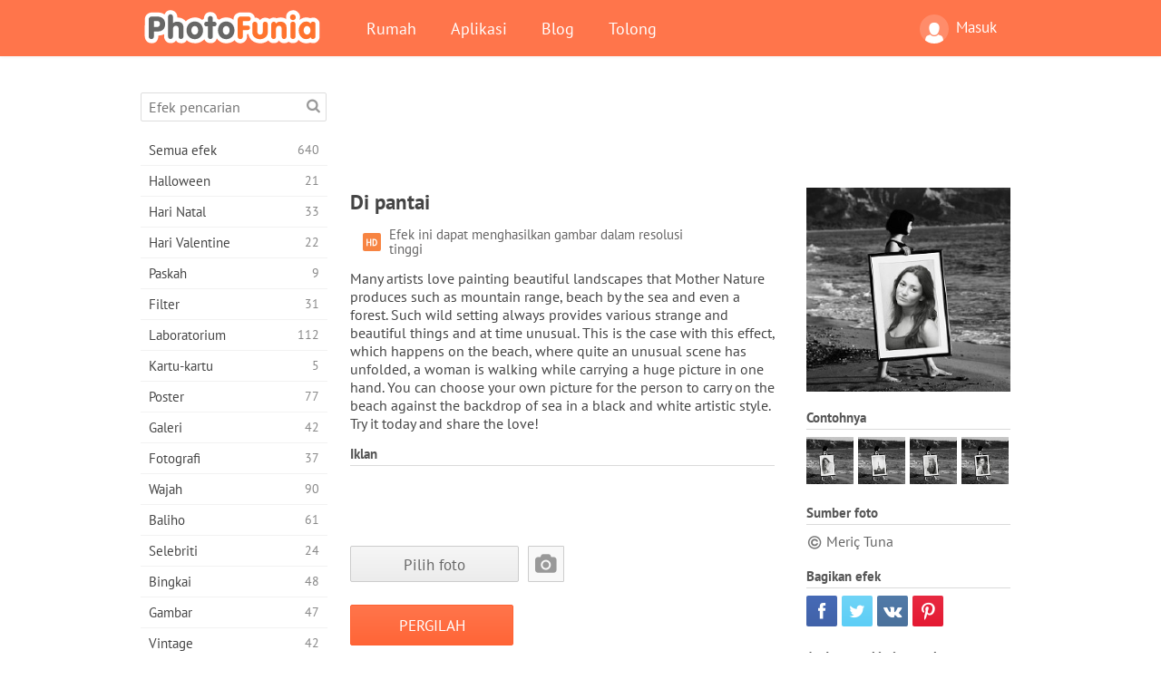

--- FILE ---
content_type: text/html; charset=UTF-8
request_url: https://photofunia.com/id/categories/professions/at-the-beach
body_size: 11662
content:
<!doctype html>
<html lang="id" class="lang-id ltr">
<head>
   <meta charset="UTF-8">
   <title>Di pantai - PhotoFunia: Efek foto gratis dan editor foto online</title>

   <meta name="viewport" content="user-scalable=no, width=device-width, initial-scale=1.0"/>
   <meta name="apple-mobile-web-app-capable" content="yes"/>
   <meta http-equiv="X-UA-Compatible" content="IE=edge,chrome=1"/>

   <meta name="google-site-verification" content="Hoj1HFPrwNOl2BfW7rukafY9lFbmXQVLTK7uoDaONGE" />
   <meta name="yandex-verification" content="7b0aad982d57a409" />

   <meta name="google" content="notranslate"/>

   <link rel="alternate" href="https://m.photofunia.com/id/categories/professions/at-the-beach" media="only screen and (max-width: 640px)"/>
   <link rel="alternate" href="https://basic.photofunia.com/id/categories/professions/at-the-beach" media="only screen and (max-width: 320px)"/>

   <link rel="alternate" href="https://photofunia.com/categories/professions/at-the-beach" hreflang="en" />         <link rel="alternate" href="https://photofunia.com/ru/categories/professions/at-the-beach" hreflang="ru" />
                  <link rel="alternate" href="https://photofunia.com/es/categories/professions/at-the-beach" hreflang="es" />
                  <link rel="alternate" href="https://photofunia.com/ar/categories/professions/at-the-beach" hreflang="ar" />
                  <link rel="alternate" href="https://photofunia.com/fr/categories/professions/at-the-beach" hreflang="fr" />
                  <link rel="alternate" href="https://photofunia.com/hi/categories/professions/at-the-beach" hreflang="hi" />
                  <link rel="alternate" href="https://photofunia.com/it/categories/professions/at-the-beach" hreflang="it" />
                  <link rel="alternate" href="https://photofunia.com/de/categories/professions/at-the-beach" hreflang="de" />
                  <link rel="alternate" href="https://photofunia.com/tr/categories/professions/at-the-beach" hreflang="tr" />
                  <link rel="alternate" href="https://photofunia.com/cn/categories/professions/at-the-beach" hreflang="zh-Hans" />
                  <link rel="alternate" href="https://photofunia.com/pt/categories/professions/at-the-beach" hreflang="pt" />
                  <link rel="alternate" href="https://photofunia.com/jp/categories/professions/at-the-beach" hreflang="ja" />
                  <link rel="alternate" href="https://photofunia.com/ko/categories/professions/at-the-beach" hreflang="ko" />
                     <link rel="alternate" href="https://photofunia.com/th/categories/professions/at-the-beach" hreflang="th" />
                  <link rel="alternate" href="https://photofunia.com/pl/categories/professions/at-the-beach" hreflang="pl" />
                  <link rel="alternate" href="https://photofunia.com/ua/categories/professions/at-the-beach" hreflang="uk" />
                  
   <meta name="theme-color" content="#F67249">

   <link type="image/x-icon" href="https://cdn.photofunia.com/icons/favicon.ico" rel="icon">
   <link rel="shortcut icon" href="https://cdn.photofunia.com/icons/favicon.ico">

   <link rel="apple-touch-icon" sizes="57x57" href="https://cdn.photofunia.com/icons/apple-touch-icon-57x57.png">
   <link rel="apple-touch-icon" sizes="114x114" href="https://cdn.photofunia.com/icons/apple-touch-icon-114x114.png">
   <link rel="apple-touch-icon" sizes="72x72" href="https://cdn.photofunia.com/icons/apple-touch-icon-72x72.png">
   <link rel="apple-touch-icon" sizes="144x144" href="https://cdn.photofunia.com/icons/apple-touch-icon-144x144.png">
   <link rel="apple-touch-icon" sizes="60x60" href="https://cdn.photofunia.com/icons/apple-touch-icon-60x60.png">
   <link rel="apple-touch-icon" sizes="120x120" href="https://cdn.photofunia.com/icons/apple-touch-icon-120x120.png">
   <link rel="apple-touch-icon" sizes="76x76" href="https://cdn.photofunia.com/icons/apple-touch-icon-76x76.png">
   <link rel="apple-touch-icon" sizes="152x152" href="https://cdn.photofunia.com/icons/apple-touch-icon-152x152.png">
   <link rel="apple-touch-icon" sizes="180x180" href="https://cdn.photofunia.com/icons/apple-touch-icon-180x180.png">

   <link rel="icon" type="image/png" href="https://cdn.photofunia.com/icons/favicon-192x192.png" sizes="192x192">
   <link rel="icon" type="image/png" href="https://cdn.photofunia.com/icons/favicon-160x160.png" sizes="160x160">
   <link rel="icon" type="image/png" href="https://cdn.photofunia.com/icons/favicon-96x96.png" sizes="96x96">
   <link rel="icon" type="image/png" href="https://cdn.photofunia.com/icons/favicon-16x16.png" sizes="16x16">
   <link rel="icon" type="image/png" href="https://cdn.photofunia.com/icons/favicon-32x32.png" sizes="32x32">

   <meta name="msapplication-TileColor" content="#da532c">
   <meta name="msapplication-TileImage" content="https://cdn.photofunia.com/icons/mstile-144x144.png">
   <meta name="msapplication-config" content="https://cdn.photofunia.com/icons/browserconfig.xml">

   
                  
            
   <link rel="canonical" href="https://photofunia.com/id/effects/at-the-beach"/>

   <meta name="description" content="Pilih gambar untuk dibawa oleh wanita di pantai dengan gaya hitam dan putih" />
   <meta name="image" content="https://cdn.photofunia.com/effects/at-the-beach/icons/medium.jpg" />
   <meta name="keywords" content="seni, artis, artistik, fotografi, bingkai, hitam dan putih, gambar, laut, gadis" />
   <meta name="application-name" content="PhotoFunia" />
   <meta name="title" content="Di pantai - PhotoFunia" />

   <!-- for Facebook -->
   <meta property="og:title" content="Di pantai - PhotoFunia" />
   <meta property="og:type" content="article" />
   <meta property="og:image" content="https://cdn.photofunia.com/effects/at-the-beach/icons/medium.jpg" />
   <meta property="og:url" content="https://photofunia.com/id/effects/at-the-beach" />
   <meta property="og:description" content="Pilih gambar untuk dibawa oleh wanita di pantai dengan gaya hitam dan putih" />

   <!-- for Twitter -->
   <meta name="twitter:card" content="summary" />
   <meta name="twitter:title" content="Di pantai - PhotoFunia" />
   <meta name="twitter:description" content="Pilih gambar untuk dibawa oleh wanita di pantai dengan gaya hitam dan putih" />
   <meta name="twitter:image" content="https://cdn.photofunia.com/effects/at-the-beach/icons/medium.jpg" />

   <script type="application/ld+json">[
    {
        "@context": "http:\/\/schema.org",
        "@type": "ItemPage",
        "name": "Di pantai",
        "text": "Many artists love painting beautiful landscapes that Mother Nature produces such as mountain range, beach by the sea and even a forest. Such wild setting always provides various strange and beautiful things and at time unusual. This is the case with this effect, which happens on the beach, where quite an unusual scene has unfolded, a woman is walking while carrying a huge picture in one hand. You can choose your own picture for the person to carry on the beach against the backdrop of sea in a black and white artistic style. Try it today and share the love!",
        "description": "Pilih gambar untuk dibawa oleh wanita di pantai dengan gaya hitam dan putih",
        "keywords": "seni, artis, artistik, fotografi, bingkai, hitam dan putih, gambar, laut, gadis",
        "isFamilyFriendly": true,
        "isAccessibleForFree": true,
        "inLanguage": "id",
        "dateModified": "2020-05-05",
        "dateCreated": "2018-11-09",
        "image": [
            {
                "@type": "ImageObject",
                "width": 600,
                "height": 600,
                "name": "Efek foto Di pantai",
                "url": "https:\/\/cdn.photofunia.com\/effects\/at-the-beach\/icons\/huge.jpg"
            },
            {
                "@type": "ImageObject",
                "width": 300,
                "height": 300,
                "name": "Efek foto Di pantai",
                "url": "https:\/\/cdn.photofunia.com\/effects\/at-the-beach\/icons\/large.jpg"
            },
            {
                "@type": "ImageObject",
                "width": 250,
                "height": 250,
                "name": "Efek foto Di pantai",
                "url": "https:\/\/cdn.photofunia.com\/effects\/at-the-beach\/icons\/medium.jpg"
            },
            {
                "@type": "ImageObject",
                "width": 156,
                "height": 156,
                "name": "Efek foto Di pantai",
                "url": "https:\/\/cdn.photofunia.com\/effects\/at-the-beach\/icons\/regular.jpg"
            },
            {
                "@type": "ImageObject",
                "width": 78,
                "height": 78,
                "name": "Efek foto Di pantai",
                "url": "https:\/\/cdn.photofunia.com\/effects\/at-the-beach\/icons\/small.jpg"
            }
        ],
        "workExample": [
            {
                "@type": "ImageObject",
                "width": 800,
                "height": 1200,
                "name": "Efek foto Di pantai",
                "url": "https:\/\/cdn.photofunia.com\/effects\/at-the-beach\/examples\/mh1s8n_o.jpg"
            },
            {
                "@type": "ImageObject",
                "width": 800,
                "height": 1200,
                "name": "Efek foto Di pantai",
                "url": "https:\/\/cdn.photofunia.com\/effects\/at-the-beach\/examples\/17c42he_o.jpg"
            },
            {
                "@type": "ImageObject",
                "width": 800,
                "height": 1200,
                "name": "Efek foto Di pantai",
                "url": "https:\/\/cdn.photofunia.com\/effects\/at-the-beach\/examples\/d7zyk4_o.jpg"
            },
            {
                "@type": "ImageObject",
                "width": 800,
                "height": 1200,
                "name": "Efek foto Di pantai",
                "url": "https:\/\/cdn.photofunia.com\/effects\/at-the-beach\/examples\/1ha5g5a_o.jpg"
            }
        ]
    },
    {
        "@context": "http:\/\/schema.org",
        "@type": "WebSite",
        "name": "PhotoFunia",
        "url": "https:\/\/photofunia.com",
        "image": "https:\/\/cdn.photofunia.com\/icons\/favicon-192x192.png",
        "potentialAction": {
            "@type": "SearchAction",
            "target": "https:\/\/photofunia.com\/id\/search?q={search_term_string}",
            "query-input": "required name=search_term_string"
        },
        "sameAs": [
            "https:\/\/www.facebook.com\/photofunia.en",
            "http:\/\/instagram.com\/photofunia_app",
            "https:\/\/twitter.com\/photofunia",
            "https:\/\/plus.google.com\/+photofunia",
            "http:\/\/vk.com\/photofunia"
        ]
    }
]</script>

   <link href="https://cdn.photofunia.com/site/build/styles/main.049.css" type="text/css" rel="stylesheet">

   
   <link href="https://cdn.photofunia.com/site/build/styles/effects.049.css" type="text/css" rel="stylesheet">

   
   
   


   <script>
      var App = {
         config: {
            language: "id",
            siteProtocol: "https://",
            urlPrefix: "/id",
            serverId: 1,
            domainSite: "photofunia.com",
            domainMobile: "m.photofunia.com",
            domainBasic: "basic.photofunia.com",
            domainStatic: "cdn.photofunia.com",
            domainUser: "u.photofunia.com",
            socialNetworks: {"vk":{"appId":"3502140"},"fb":{"appId":"261712573843119"},"googleDrive":{"appId":"145463426723-jr9kplnnqo9l053lt6ii5he80r8t1604.apps.googleusercontent.com"},"mailru":{"appId":"701548","privateKey":"c37c698c2fd3e658a9d813a255eccb03"},"oneDrive":{"clientId":"00000000440D42C5","redirectUri":"photofunia.com\/onedrive.html","scopes":"onedrive.readonly wl.signin wl.photos"}}         }
      };
   </script>

   
   
         <script type='text/javascript'>
            var googletag = googletag || {};
            googletag.cmd = googletag.cmd || [];
         </script>
         <script async src='//www.googletagservices.com/tag/js/gpt.js'></script>

   <!--[if lt IE 9]>
   <link href="https://cdn.photofunia.com/site/build/styles/ie.049.css" type="text/css" rel="stylesheet">   <![endif]-->

   </head>
<body >

<div id="content">
   <div id="blocks">
      <div id="head-menu">
   <div class="head-inner">
      <div class="mobile-drawer-button head-button">
         <i class="font-icon menu"></i>
      </div>
      <a href="/id/">
         <div class="logo">PhotoFunia</div>
      </a>

      
      <ul class="mobile-hide top-menu menu-right">
                     
            <li class="profile-link ">
               <a href="/id/signin" rel="nofollow">
                  <i class="user-icon font-icon user2"></i>Masuk               </a>
            </li>
               </ul>


      <ul class="hide-mobile top-menu js-menu" itemscope itemtype="http://schema.org/SiteNavigationElement">
         <li>
            <a href="/id/">Rumah</a>
         </li>

         <li>
            <a href="/id/apps">Aplikasi</a>
         </li>

         <li>
            <a href="/id/blog">Blog</a>
         </li>

         <li>
            <a href="/id/help">Tolong</a>
         </li>

                     
            <li class="no-mobile-hide ">
               <a href="/id/signin">Masuk</a>
            </li>
               </ul>
      <div class="mobile-menu-button head-button">
         <i class="font-icon menu-dots"></i>
      </div>
   </div>
   <div class="clear"></div>
</div>
      
   <div id="content-wrap" class="block clear">
      <div class="block-inner">
                  <div class="full-text">
            <div id="category">
               <div id="menu">
                  <div class="search-field">
   <form action="/id/search">
      <input type="text" name="q" placeholder="Efek pencarian"
              required=""/>
      <div class="font-icon search"></div>
   </form>
</div>

<ul class="categories-menu sidebar-menu" itemscope itemtype="http://schema.org/SiteNavigationElement">
   
         <li >
         <a href="/id/categories/all_effects" title="PhotoFunia adalah situs pengeditan foto gratis terkemuka yang dikemas dengan perpustakaan besar efek editor gambar &amp; filter foto. Edit gambar dengan editor foto online." itemprop="url">
            <meta itemprop="description" content="PhotoFunia adalah situs pengeditan foto gratis terkemuka yang dikemas dengan perpustakaan besar efek editor gambar &amp;amp; filter foto. Edit gambar dengan editor foto online.">
            <span class="text" itemprop="name">Semua efek</span>
            <!--noindex-->
            <span class="total-count" rel="nofollow">640</span>

                        <!--/noindex-->
         </a>
      </li>
         <li >
         <a href="/id/categories/halloween" title="Buat gambar Halloween lucu secara online gratis dalam beberapa detik. Pilih dari koleksi efek foto Halloween online termasuk teks dan gambar." itemprop="url">
            <meta itemprop="description" content="Buat gambar Halloween lucu secara online gratis dalam beberapa detik. Pilih dari koleksi efek foto Halloween online termasuk teks dan gambar.">
            <span class="text" itemprop="name">Halloween</span>
            <!--noindex-->
            <span class="total-count" rel="nofollow">21</span>

                        <!--/noindex-->
         </a>
      </li>
         <li >
         <a href="/id/categories/christmas" title="Buat kartu foto Natal dan kartu tahun baru dari template yang ada dan efek dengan alat online kami secara gratis. Kartu Xmas dan Tahun Baru dilakukan dengan mudah." itemprop="url">
            <meta itemprop="description" content="Buat kartu foto Natal dan kartu tahun baru dari template yang ada dan efek dengan alat online kami secara gratis. Kartu Xmas dan Tahun Baru dilakukan dengan mudah.">
            <span class="text" itemprop="name">Hari Natal</span>
            <!--noindex-->
            <span class="total-count" rel="nofollow">33</span>

                        <!--/noindex-->
         </a>
      </li>
         <li >
         <a href="/id/categories/valentines_day" title="Buat kartu pos Hari Valentine dan bingkai foto dengan efek foto Hari Valentine online secara gratis dengan editor romantis kami untuk dibagikan dengan kekasih Anda." itemprop="url">
            <meta itemprop="description" content="Buat kartu pos Hari Valentine dan bingkai foto dengan efek foto Hari Valentine online secara gratis dengan editor romantis kami untuk dibagikan dengan kekasih Anda.">
            <span class="text" itemprop="name">Hari Valentine</span>
            <!--noindex-->
            <span class="total-count" rel="nofollow">22</span>

                        <!--/noindex-->
         </a>
      </li>
         <li >
         <a href="/id/categories/easter" title="" itemprop="url">
            <meta itemprop="description" content="">
            <span class="text" itemprop="name">Paskah</span>
            <!--noindex-->
            <span class="total-count" rel="nofollow">9</span>

                        <!--/noindex-->
         </a>
      </li>
         <li >
         <a href="/id/categories/filters" title="Kategori filter menawarkan editor filter foto online gratis untuk membuat kolase gambar yang unik dan profesional untuk dibagikan dengan teman &amp; keluarga." itemprop="url">
            <meta itemprop="description" content="Kategori filter menawarkan editor filter foto online gratis untuk membuat kolase gambar yang unik dan profesional untuk dibagikan dengan teman &amp;amp; keluarga.">
            <span class="text" itemprop="name">Filter</span>
            <!--noindex-->
            <span class="total-count" rel="nofollow">31</span>

                        <!--/noindex-->
         </a>
      </li>
         <li >
         <a href="/id/categories/lab" title="Kategori lab adalah tempat banyak eksperimen pengeditan foto lucu dilakukan secara online. Terapkan efek gambar profesional dengan editor gambar lucu gratis kami." itemprop="url">
            <meta itemprop="description" content="Kategori lab adalah tempat banyak eksperimen pengeditan foto lucu dilakukan secara online. Terapkan efek gambar profesional dengan editor gambar lucu gratis kami.">
            <span class="text" itemprop="name">Laboratorium</span>
            <!--noindex-->
            <span class="total-count" rel="nofollow">112</span>

                        <!--/noindex-->
         </a>
      </li>
         <li >
         <a href="/id/categories/cards" title="Desain kartu ucapan foto yang dapat disesuaikan dan dipersonalisasi gratis menggunakan alat online kami. Liburan ini membuat kartu online untuk dibagikan dengan teman dan keluarga Anda." itemprop="url">
            <meta itemprop="description" content="Desain kartu ucapan foto yang dapat disesuaikan dan dipersonalisasi gratis menggunakan alat online kami. Liburan ini membuat kartu online untuk dibagikan dengan teman dan keluarga Anda.">
            <span class="text" itemprop="name">Kartu-kartu</span>
            <!--noindex-->
            <span class="total-count" rel="nofollow">5</span>

                        <!--/noindex-->
         </a>
      </li>
         <li >
         <a href="/id/categories/posters" title="Buat poster foto dari foto hanya dengan mengunggah gambar Anda dan memilih poster. Membuat poster tidak bisa lebih mudah dengan editor gratis online kami." itemprop="url">
            <meta itemprop="description" content="Buat poster foto dari foto hanya dengan mengunggah gambar Anda dan memilih poster. Membuat poster tidak bisa lebih mudah dengan editor gratis online kami.">
            <span class="text" itemprop="name">Poster</span>
            <!--noindex-->
            <span class="total-count" rel="nofollow">77</span>

                        <!--/noindex-->
         </a>
      </li>
         <li >
         <a href="/id/categories/galleries" title="Buat karya besar dari poster dinding dengan editor foto online gratis. Gunakan foto online kami untuk pembuat poster dan buat karya seni Anda sebagai bagian dari pameran." itemprop="url">
            <meta itemprop="description" content="Buat karya besar dari poster dinding dengan editor foto online gratis. Gunakan foto online kami untuk pembuat poster dan buat karya seni Anda sebagai bagian dari pameran.">
            <span class="text" itemprop="name">Galeri</span>
            <!--noindex-->
            <span class="total-count" rel="nofollow">42</span>

                        <!--/noindex-->
         </a>
      </li>
         <li >
         <a href="/id/categories/photography" title="Tambahkan ke koleksi album keluarga Anda montase foto Anda sendiri secara online dan edit gambar Anda hari ini dengan menambahkan satu atau dua efek ke montase foto Anda secara gratis." itemprop="url">
            <meta itemprop="description" content="Tambahkan ke koleksi album keluarga Anda montase foto Anda sendiri secara online dan edit gambar Anda hari ini dengan menambahkan satu atau dua efek ke montase foto Anda secara gratis.">
            <span class="text" itemprop="name">Fotografi</span>
            <!--noindex-->
            <span class="total-count" rel="nofollow">37</span>

                        <!--/noindex-->
         </a>
      </li>
         <li >
         <a href="/id/categories/faces" title="Buat foto seru menggunakan efek wajah online dengan editor gratis kami dalam beberapa detik. Sekarang Anda dapat memasang foto wajah lucu Anda dan membagikannya dengan teman-teman Anda." itemprop="url">
            <meta itemprop="description" content="Buat foto seru menggunakan efek wajah online dengan editor gratis kami dalam beberapa detik. Sekarang Anda dapat memasang foto wajah lucu Anda dan membagikannya dengan teman-teman Anda.">
            <span class="text" itemprop="name">Wajah</span>
            <!--noindex-->
            <span class="total-count" rel="nofollow">90</span>

                        <!--/noindex-->
         </a>
      </li>
         <li >
         <a href="/id/categories/billboards" title="Gunakan editor foto papan iklan dan letakkan foto Anda di papan iklan online gratis. Pilih efek papan iklan Anda dan dalam beberapa detik gambar Anda akan berada di sana." itemprop="url">
            <meta itemprop="description" content="Gunakan editor foto papan iklan dan letakkan foto Anda di papan iklan online gratis. Pilih efek papan iklan Anda dan dalam beberapa detik gambar Anda akan berada di sana.">
            <span class="text" itemprop="name">Baliho</span>
            <!--noindex-->
            <span class="total-count" rel="nofollow">61</span>

                        <!--/noindex-->
         </a>
      </li>
         <li >
         <a href="/id/categories/celebrities" title="Dapatkan rasa sorotan dengan mengedit gambar dengan selebriti dengan alat online gratis. Edit foto dengan selebriti dan menjadi terkenal dengan membagikannya kepada semua orang!" itemprop="url">
            <meta itemprop="description" content="Dapatkan rasa sorotan dengan mengedit gambar dengan selebriti dengan alat online gratis. Edit foto dengan selebriti dan menjadi terkenal dengan membagikannya kepada semua orang!">
            <span class="text" itemprop="name">Selebriti</span>
            <!--noindex-->
            <span class="total-count" rel="nofollow">24</span>

                        <!--/noindex-->
         </a>
      </li>
         <li >
         <a href="/id/categories/frames" title="Gunakan editor bingkai foto kami untuk membuat bingkai khusus untuk gambar Anda. Edit gambar secara online dengan alat bingkai foto gratis dan mulailah membingkai foto Anda." itemprop="url">
            <meta itemprop="description" content="Gunakan editor bingkai foto kami untuk membuat bingkai khusus untuk gambar Anda. Edit gambar secara online dengan alat bingkai foto gratis dan mulailah membingkai foto Anda.">
            <span class="text" itemprop="name">Bingkai</span>
            <!--noindex-->
            <span class="total-count" rel="nofollow">48</span>

                        <!--/noindex-->
         </a>
      </li>
         <li >
         <a href="/id/categories/drawings" title="Ubah gambar menjadi gambar dengan editor gambar online gratis kami. Dalam kategori Gambar Anda dapat mengonversi foto menjadi karya seni dengan menerapkan efek pilihan Anda." itemprop="url">
            <meta itemprop="description" content="Ubah gambar menjadi gambar dengan editor gambar online gratis kami. Dalam kategori Gambar Anda dapat mengonversi foto menjadi karya seni dengan menerapkan efek pilihan Anda.">
            <span class="text" itemprop="name">Gambar</span>
            <!--noindex-->
            <span class="total-count" rel="nofollow">47</span>

                        <!--/noindex-->
         </a>
      </li>
         <li >
         <a href="/id/categories/vintage" title="Cobalah tangan Anda dengan fotografi vintage dengan editor foto vintage online gratis. Buat kartu lama, terapkan filter retro atau bingkai foto vintage ke gambar." itemprop="url">
            <meta itemprop="description" content="Cobalah tangan Anda dengan fotografi vintage dengan editor foto vintage online gratis. Buat kartu lama, terapkan filter retro atau bingkai foto vintage ke gambar.">
            <span class="text" itemprop="name">Vintage</span>
            <!--noindex-->
            <span class="total-count" rel="nofollow">42</span>

                        <!--/noindex-->
         </a>
      </li>
         <li >
         <a href="/id/categories/misc" title="Pilih salah satu dari berbagai efek foto dari kategori Lain-lain dan buat gambar menyenangkan yang unik. Pilih dari banyak filter foto misc dari editor online gratis." itemprop="url">
            <meta itemprop="description" content="Pilih salah satu dari berbagai efek foto dari kategori Lain-lain dan buat gambar menyenangkan yang unik. Pilih dari banyak filter foto misc dari editor online gratis.">
            <span class="text" itemprop="name">Lain-lain</span>
            <!--noindex-->
            <span class="total-count" rel="nofollow">83</span>

                        <!--/noindex-->
         </a>
      </li>
         <li >
         <a href="/id/categories/magazines" title="Gunakan editor sampul majalah online gratis kami untuk membuat sampul majalah yang dipersonalisasi untuk memuja halaman sampul majalah paling terkenal di dunia." itemprop="url">
            <meta itemprop="description" content="Gunakan editor sampul majalah online gratis kami untuk membuat sampul majalah yang dipersonalisasi untuk memuja halaman sampul majalah paling terkenal di dunia.">
            <span class="text" itemprop="name">Majalah</span>
            <!--noindex-->
            <span class="total-count" rel="nofollow">18</span>

                        <!--/noindex-->
         </a>
      </li>
         <li class="active">
         <a href="/id/categories/professions" title="Unggah gambar Anda dan terapkan efek foto lucu untuk mengubah profesi Anda secara daring hanya dengan beberapa klik, menggunakan efek dari editor foto profesi kami." itemprop="url">
            <meta itemprop="description" content="Unggah gambar Anda dan terapkan efek foto lucu untuk mengubah profesi Anda secara daring hanya dengan beberapa klik, menggunakan efek dari editor foto profesi kami.">
            <span class="text" itemprop="name">Profesi</span>
            <!--noindex-->
            <span class="total-count" rel="nofollow">25</span>

                        <!--/noindex-->
         </a>
      </li>
         <li >
         <a href="/id/categories/movies" title="Alat online gratis menawarkan pengeditan foto dengan aktor untuk gambar bertema film pilihan Anda. Buat gambar dengan efek aktor Hollywood atau Bollywood." itemprop="url">
            <meta itemprop="description" content="Alat online gratis menawarkan pengeditan foto dengan aktor untuk gambar bertema film pilihan Anda. Buat gambar dengan efek aktor Hollywood atau Bollywood.">
            <span class="text" itemprop="name">Film</span>
            <!--noindex-->
            <span class="total-count" rel="nofollow">20</span>

                        <!--/noindex-->
         </a>
      </li>
         <li >
         <a href="/id/categories/tv" title="Gunakan alat efek foto daring gratis kami untuk membuat gambar TV bersama Anda. Edit gambar Anda sendiri untuk tampil di acara TV di sisi lain perangkat TV." itemprop="url">
            <meta itemprop="description" content="Gunakan alat efek foto daring gratis kami untuk membuat gambar TV bersama Anda. Edit gambar Anda sendiri untuk tampil di acara TV di sisi lain perangkat TV.">
            <span class="text" itemprop="name">Televisi</span>
            <!--noindex-->
            <span class="total-count" rel="nofollow">9</span>

                        <!--/noindex-->
         </a>
      </li>
         <li >
         <a href="/id/categories/books" title="Buat sampul buku Anda sendiri dengan gambar Anda di atasnya, online menggunakan editor foto gratis kami. Cukup unggah gambar Anda dan pilih efek foto buku untuk diterapkan." itemprop="url">
            <meta itemprop="description" content="Buat sampul buku Anda sendiri dengan gambar Anda di atasnya, online menggunakan editor foto gratis kami. Cukup unggah gambar Anda dan pilih efek foto buku untuk diterapkan.">
            <span class="text" itemprop="name">Buku</span>
            <!--noindex-->
            <span class="total-count" rel="nofollow">15</span>

                        <!--/noindex-->
         </a>
      </li>
   </ul>

               </div>
               <div id="subcontent">
                  <div class="advert-container adsense google-dfp effect-top"><ins class="adsbygoogle advert"
         data-ad-client="ca-pub-5896353906608024"
         data-ad-slot="1125690053"></ins>
         <script>(adsbygoogle = window.adsbygoogle || []).push({});</script></div>                  <div id="effect-container" class="disabled-right-advert">


<div class="right-block">
   <div class="block1">
      <div class="mobile-title">Di pantai</div>

      <div class="images-container">
         <div class="preview">
            <div class="image js-preview">
               <img src="https://cdn.photofunia.com/effects/at-the-beach/icons/medium.jpg" alt="Efek Di pantai">

               
            </div>
         </div>

                  <h3>Contohnya</h3>

         <div class="examples js-examples">
                           <img src="https://cdn.photofunia.com/effects/at-the-beach/examples/mh1s8n_r.jpg" data-highres="https://cdn.photofunia.com/effects/at-the-beach/examples/mh1s8n_o.jpg" >
                           <img src="https://cdn.photofunia.com/effects/at-the-beach/examples/17c42he_r.jpg" data-highres="https://cdn.photofunia.com/effects/at-the-beach/examples/17c42he_o.jpg" >
                           <img src="https://cdn.photofunia.com/effects/at-the-beach/examples/d7zyk4_r.jpg" data-highres="https://cdn.photofunia.com/effects/at-the-beach/examples/d7zyk4_o.jpg" >
                           <img src="https://cdn.photofunia.com/effects/at-the-beach/examples/1ha5g5a_r.jpg" data-highres="https://cdn.photofunia.com/effects/at-the-beach/examples/1ha5g5a_o.jpg" class="last">
                     </div>

               </div>

               <h3>Sumber foto</h3>

         <div class="source-container">
                                             <span class="copyright">Meriç Tuna</span>
                           
                     </div>
         </div>

   <div class="block2">
      <h3>Bagikan efek</h3>

      <div class="social-container js-share-container">
                                    <a class="facebook" data-network="facebook">
                  <i class="font-icon facebook"></i>
               </a>
                           <a class="twitter" data-network="twitter">
                  <i class="font-icon twitter"></i>
               </a>
                           <a class="vk" data-network="vk">
                  <i class="font-icon vk"></i>
               </a>
                           <a class="pinterest last" data-network="pinterest">
                  <i class="font-icon pinterest"></i>
               </a>
                           </div>

               <h3>Anda mungkin juga suka</h3>
         <div class="effects-inline">
                              <a class="effect  " itemscope itemtype="http://schema.org/ItemPage" itemprop="url" href="/id/categories/professions/square_photo_frame" title="Tempatkan gambar Anda ke dalam bingkai persegi">
   
   <meta itemprop="image" content="https://cdn.photofunia.com/effects/square_photo_frame/icons/regular.jpg" />
   <meta itemprop="description" content="Tempatkan gambar Anda ke dalam bingkai persegi" />
   <meta itemprop="inLanguage" content="id" />

   <img src="https://cdn.photofunia.com/effects/square_photo_frame/icons/small.jpg" class="image" alt="Efek Bingkai foto persegi">

   <span class="name">
      <span class="title" itemprop="name">Bingkai foto persegi</span>
         </span>

   <span class="description">
      Tempatkan gambar Anda ke dalam bingkai persegi   </span>
   </a>
                  <a class="effect  " itemscope itemtype="http://schema.org/ItemPage" itemprop="url" href="/id/categories/professions/banksy-shredder" title="Buat karya seni shredder Banksy Anda sendiri">
   
   <meta itemprop="image" content="https://cdn.photofunia.com/effects/banksy-shredder/icons/regular.gif" />
   <meta itemprop="description" content="Buat karya seni shredder Banksy Anda sendiri" />
   <meta itemprop="inLanguage" content="id" />

   <img src="https://cdn.photofunia.com/effects/banksy-shredder/icons/small.gif" class="image" alt="Efek Shredder Banksy">

   <span class="name">
      <span class="title" itemprop="name">Shredder Banksy</span>
         </span>

   <span class="description">
      Buat karya seni shredder Banksy Anda sendiri   </span>
   </a>
                  <a class="effect effect-last " itemscope itemtype="http://schema.org/ItemPage" itemprop="url" href="/id/categories/professions/noir" title="Benamkan diri Anda ke dalam tema &amp;quot;Noir&amp;quot;">
   
   <meta itemprop="image" content="https://cdn.photofunia.com/effects/noir/icons/regular.jpg" />
   <meta itemprop="description" content="Benamkan diri Anda ke dalam tema &amp;quot;Noir&amp;quot;" />
   <meta itemprop="inLanguage" content="id" />

   <img src="https://cdn.photofunia.com/effects/noir/icons/small.jpg" class="image" alt="Efek Noir">

   <span class="name">
      <span class="title" itemprop="name">Noir</span>
         </span>

   <span class="description">
      Benamkan diri Anda ke dalam tema &quot;Noir&quot;   </span>
   </a>
               <div class="show-more-similar js-show-more-similar">Menampilkan lebih banyak</div>
            <a class="effect  effect-hidden" itemscope itemtype="http://schema.org/ItemPage" itemprop="url" href="/id/categories/professions/artist_in_the_dark" title="Biarkan pelukis ini melukis gambar Anda">
   
   <meta itemprop="image" content="https://cdn.photofunia.com/effects/artist_in_the_dark/icons/regular.jpg" />
   <meta itemprop="description" content="Biarkan pelukis ini melukis gambar Anda" />
   <meta itemprop="inLanguage" content="id" />

   <img src="https://cdn.photofunia.com/effects/artist_in_the_dark/icons/small.jpg" class="image" alt="Efek Artis dalam Gelap">

   <span class="name">
      <span class="title" itemprop="name">Artis dalam Gelap</span>
         </span>

   <span class="description">
      Biarkan pelukis ini melukis gambar Anda   </span>
   </a>
                  <a class="effect  effect-hidden" itemscope itemtype="http://schema.org/ItemPage" itemprop="url" href="/id/categories/professions/sketch" title="Buat gambar pensil dari gambar Anda">
   
   <meta itemprop="image" content="https://cdn.photofunia.com/effects/sketch/icons/regular.jpg" />
   <meta itemprop="description" content="Buat gambar pensil dari gambar Anda" />
   <meta itemprop="inLanguage" content="id" />

   <img src="https://cdn.photofunia.com/effects/sketch/icons/small.jpg" class="image" alt="Efek Sketsa">

   <span class="name">
      <span class="title" itemprop="name">Sketsa</span>
         </span>

   <span class="description">
      Buat gambar pensil dari gambar Anda   </span>
   </a>
                  <a class="effect  effect-hidden" itemscope itemtype="http://schema.org/ItemPage" itemprop="url" href="/id/categories/professions/black-white-gallery" title="Dapatkan hingga 5 foto di dinding galeri Black &amp;amp; White">
   
   <meta itemprop="image" content="https://cdn.photofunia.com/effects/black-white-gallery/icons/regular.jpg" />
   <meta itemprop="description" content="Dapatkan hingga 5 foto di dinding galeri Black &amp;amp; White" />
   <meta itemprop="inLanguage" content="id" />

   <img src="https://cdn.photofunia.com/effects/black-white-gallery/icons/small.jpg" class="image" alt="Efek Galeri Hitam Putih">

   <span class="name">
      <span class="title" itemprop="name">Galeri Hitam Putih</span>
         </span>

   <span class="description">
      Dapatkan hingga 5 foto di dinding galeri Black &amp; White   </span>
   </a>
                  <a class="effect  effect-hidden" itemscope itemtype="http://schema.org/ItemPage" itemprop="url" href="/id/categories/professions/copying_masterpiece" title="Salin gambar Anda">
   
   <meta itemprop="image" content="https://cdn.photofunia.com/effects/copying_masterpiece/icons/regular.jpg" />
   <meta itemprop="description" content="Salin gambar Anda" />
   <meta itemprop="inLanguage" content="id" />

   <img src="https://cdn.photofunia.com/effects/copying_masterpiece/icons/small.jpg" class="image" alt="Efek Menyalin Karya">

   <span class="name">
      <span class="title" itemprop="name">Menyalin Karya</span>
         </span>

   <span class="description">
      Salin gambar Anda   </span>
   </a>
                  <a class="effect  effect-hidden" itemscope itemtype="http://schema.org/ItemPage" itemprop="url" href="/id/categories/professions/romantic_etude" title="Buat gambar pensil romantis">
   
   <meta itemprop="image" content="https://cdn.photofunia.com/effects/romantic_etude/icons/regular.jpg" />
   <meta itemprop="description" content="Buat gambar pensil romantis" />
   <meta itemprop="inLanguage" content="id" />

   <img src="https://cdn.photofunia.com/effects/romantic_etude/icons/small.jpg" class="image" alt="Efek Etude Romantis">

   <span class="name">
      <span class="title" itemprop="name">Etude Romantis</span>
         </span>

   <span class="description">
      Buat gambar pensil romantis   </span>
   </a>
         </div>
         </div>
</div>

<div class="left-block">
   <h2 class="desktop-title">Di pantai</h2>

   <!--noindex-->
         <div class="labels labels-table" rel="nofollow">
                     <div class="label-row">
               <div class="label-container">
                  <span class="label hd"></span>
               </div>
               <div class="label-text">
                  Efek ini dapat menghasilkan gambar dalam resolusi tinggi               </div>
            </div>
               </div>
      <!--/noindex-->

         <p>Many artists love painting beautiful landscapes that Mother Nature produces such as mountain range, beach by the sea and even a forest. Such wild setting always provides various strange and beautiful things and at time unusual. This is the case with this effect, which happens on the beach, where quite an unusual scene has unfolded, a woman is walking while carrying a huge picture in one hand. You can choose your own picture for the person to carry on the beach against the backdrop of sea in a black and white artistic style. Try it today and share the love!</p>
   
         <h3 class="advert-title">Iklan</h3>
      <div class="advert-container adsense google-dfp effect-middle"><ins class="adsbygoogle advert"
         data-ad-client="ca-pub-5896353906608024"
         data-ad-slot="7892059358"></ins>
         <script>(adsbygoogle = window.adsbygoogle || []).push({});</script></div>   
   <form action="/id/categories/professions/at-the-beach?server=1"
         id="effect-form" method="post" enctype="multipart/form-data">

      <input type="hidden" name="current-category" value="professions">

      <div class="prompts">
         
                           <div class="image-picker js-image-picker" data-name="image" data-crop="0.63">

                  
                                       <input type="hidden" class="js-key" name="image" value=""/>
                     <input type="hidden" class="js-crop" name="image:crop" value=""/>

                     <div class="image-picker-wrap">
                        <div class="button-container">
                           <button class="button gray js-choose-photo">Pilih foto</button>
                        </div>
                        <div class="preview-container">
                           <div class="user-icon">
                              <i class="font-icon camera"></i>
                           </div>
                        </div>
                     </div>

                     <noscript>
                        <input type="file" name="image" accept="image/*">
                        <style>.image-picker-wrap {display: none}</style>
                     </noscript>
                                 </div>

                     
      </div>

      <div class="send-button-container">
         <button class="button js-send-button">
            <span class="text">PERGILAH</span>
            <span class="loader"></span>
         </button>

         <noscript>
            <input type="submit" class="button" value="PERGILAH">
            <style>.js-send-button {display: none}</style>
         </noscript>
      </div>

   </form>

         <div class="advert-container adsense google-dfp effect-bottom-middle"><ins class="adsbygoogle advert"
         data-ad-client="ca-pub-5896353906608024"
         data-ad-slot="9774015317"></ins>
         <script>(adsbygoogle = window.adsbygoogle || []).push({});</script></div>   </div>
</div>
               </div>
               <div id="overlay-menu"></div>
            </div>
         </div>
      </div>
   </div>
   <script type="text/html" data-template="popup-choose-photo">
   <div class="popup-tabs">
      <ul>
         <li data-tab="upload" data-default>
            <span class="font-icon upload"></span>
            <span class="text">Unggah</span>
         </li>
         <li data-tab="recent">
            <span class="font-icon picture-1"></span>
            <span class="text">Baru</span>
         </li>
         <li data-tab="camera">
            <span class="font-icon camera"></span>
            <span class="text">Kamera</span>
         </li>
         
      </ul>
   </div>
   <div class="popup-content-inner">
      <div class="tab-content upload-tab" data-tab="upload" style="display:none">
         <div class="tab-content-inner middle">
            <div class="icon">
               <span class="font-icon picture"></span>
            </div>
            <div class="text tablet-hide">
               <span>Seret foto Anda ke sini, atau</span>
            </div>
            <div class="button-container">
               <div class="button js-browse-button">
                  <span class="tablet-hide">Unggah dari PC</span>
                  <span class="no-tablet-hide hide-default">Unggah dari perangkat</span>
                  <input id="fileupload" name="image" type="file" accept="image/*">
               </div>
            </div>
         </div>
      </div>

      <div class="tab-content recent-tab" data-tab="recent" style="display:none">
         <div class="tab-content-inner middle js-loading">
            <div style="display: inline-block;vertical-align: middle;padding: 0 10px;">
               <input value="0" class="knob-loading-recent">
            </div>
            <div class="loading-text">Satu detik...</div>
         </div>
         <div class="tab-content-inner middle notice js-empty" style="display: none">
            <div class="icon">
               <span class="font-icon picture-1"></span>
            </div>
            <div class="text">
               <span>Foto Anda yang baru diunggah akan muncul di sini</span>
            </div>
         </div>
         <div class="tab-content-inner js-no-empty"  style="display: none">
            <div class="menu">
               <a class="clear js-clear-recent" href="#">Bersihkan riwayat</a>
            </div>
            <div class="images image-list"></div>
         </div>
      </div>

      <div class="tab-content camera-tab" data-tab="camera" style="display:none">
         <div class="tab-content-inner middle">
            <div class="video-wrapper">
               <video id="video" autoplay></video>
               <div class="counter">3</div>
               <div class="allow-access">Bisakah kami memiliki izin untuk menggunakan kamera Anda?</div>
            </div>
            <div class="button-container">
               <button class="button js-take-capture">Menangkap</button>
            </div>
         </div>
      </div>

      <div class="tab-content social-tab" data-tab="social" style="display:none"> </div>

      <div class="tab-content uploading-tab" data-tab="uploading" style="display:none">
         <div class="tab-content-inner middle">
            <input value="0" class="uploading-progress">
         </div>
      </div>

      <div class="tab-content error-tab" data-tab="error" style="display:none">
         <div class="tab-content-inner middle">
            <h3>Ups!</h3>
            <div class="error"></div>
            <div class="button-container">
               <button class="button js-try-again" style="display: none">
                  Coba lagi               </button>
            </div>
         </div>
      </div>

      <div class="tab-content no-camera" data-tab="no-camera" style="display:none">
         <div class="tab-content-inner middle notice">
            <div class="icon">
               <span class="font-icon camera"></span>
            </div>
            <div class="text">
               <span>Kamera tidak ditemukan</span>
            </div>
         </div>
      </div>

      <div class="tab-content camera-result-tab" data-tab="camera-result" style="display:none">
         <div class="tab-content-inner middle">
            <div class="result">
               <img class="result-image">
            </div>
            <div class="button-container">
               <button class="button js-choose-result">Menerima</button> atau <a class="js-retake">Merebut kembali</a>
            </div>
         </div>
      </div>
   </div>
</script>

<script type="text/html" data-template="popup-error">
   <div class="popup-content-inner">
      <div class="tab-content error-tab">
         <div class="tab-content-inner middle">
            <h3>Ups!</h3>
            <div class="error js-error"></div>
         </div>
      </div>
   </div>
</script>


<script type="text/html" data-template="popup-examples">
   <div class="popup-content-inner examples">
      <div class="previous">
         <div class="font-icon arrow-left"></div>
      </div>
      <div class="images">
         <% _.each(images, function (img, key) { %>
         <div class="image <% if(key === activeKey){ %>active<% } %> ">
            <img src="<%= img %>">
         </div>
         <% }) %>
      </div>
      <div class="next">
         <div class="font-icon arrow-right"></div>
      </div>
   </div>
</script>

<script type="text/html" data-template="popup-recent-images">
   <% _.each(images, function (img, key) { %>
   <div class="image"
        data-image='<%= JSON.stringify(img) %>'>
      <div class="image-inner">
         <div class="thumb" style="background-image: url(<%= img.image.thumb.url %>)"></div>
      </div>
   </div>
   <% }) %>
</script>

<script type="text/html" data-template="popup-social-networks">
   <div class="networks image-list">
      <% _.each(networks, function (network) { %>
      <div class="image network" data-key="<%= network.key %>">
         <div class="image-inner">
            <div class="network-icon <%= network.key.toLowerCase() %>"></div>
            <div class="title"><%= network.title %></div>
         </div>
      </div>
      <% }) %>
   </div>
</script>

<script type="text/html" data-template="popup-social-loading">
   <div class="tab-content-inner middle loading-tab">
      <div style="display: inline-block;vertical-align: middle;padding: 0 10px;">
         <input value="0" class="knob-loading">
      </div>
      <div class="loading-text">Satu detik...</div>
   </div>
</script>

<script type="text/html" data-template="popup-social-login">
   <div class="tab-content-inner middle">
      <button class="button js-login">
      Masuk dengan <%= network.title %>
      </button>
      atau      <a class="js-cancel">Membatalkan</a>
   </div>
</script>

<script type="text/html" data-template="popup-social-albums">
   <div class="menu">
      <div class="left-content">
         <a class="js-back-socials">
            <i class="font-icon arrow-left"></i>
            <span>On line</span>
         </a>
      </div>
      <div class="right-content">
         <a class="logout js-logout">
            <i class="font-icon <%= network.key.toLowerCase() %>"></i>
            <span>Keluar</span>
         </a>
      </div>
   </div>

   <% if(_.isEmpty(albums)) { %>
      <div class="no-photos notice">
         <div class="icon">
            <span class="font-icon picture-1"></span>
         </div>
         <div class="text">
            <span>Tidak ada foto</span>
         </div>
      </div>
   <% } else { %>
      <div class="albums image-list">
         <% _.each(albums, function (album) { %>
            <% if(album.isFolder) { %>
            <div class="image album" data-id="<%= album.id %>">
               <div class="image-inner">
                  <div class="thumb" style="background-image: url(<%= album.thumbUrl %>)"></div>
                  <div class="title"><%= album.name %></div>
               </div>
            </div>
            <% } else { %>
            <div class="image photo" data-url="<%= album.url %>">
               <div class="image-inner">
                  <div class="thumb" style="background-image: url(<%= album.thumbUrl %>)"></div>
                  <div class="title"><%= album.name %></div>
               </div>
            </div>
            <% } %>
         <% }) %>
      </div>
   <% } %>

</script>


<script type="text/html" data-template="popup-social-photos">
   <div class="menu">
      <div class="left-content">
         <a class="js-back-albums">
            <i class="font-icon arrow-left"></i>
            <span>Kembali ke album</span>
         </a>
      </div>
      <div class="right-content">
         <a class="logout js-logout">
            <i class="font-icon <%= network.key.toLowerCase() %>"></i>
            <span>Keluar</span>
         </a>
      </div>
   </div>
   <% if(!photos.length) { %>
      <div class="no-photos notice">
         <div class="icon">
            <span class="font-icon picture-1"></span>
         </div>
         <div class="text">
            <span>Tidak ada foto</span>
         </div>
      </div>
   <% } else { %>
      <div class="photos image-list clear">
         <% _.times(Math.ceil(photos.length / perBlock), function (t) { %>
            <div class="block <% if(t!==0){ %>hidden<% } %>">
               <% _.each(photos.slice(t*perBlock,(t+1)*perBlock), function (photo) { %>
                  <div class="image photo" data-url="<%= photo.url %>">
                     <div class="image-inner">
                        <div class="thumb" style="background-image: url(<%= photo.thumbUrl %>)"></div>
                     </div>
                  </div>
               <% }) %>
            </div>
         <% }) %>
      </div>
   <% } %>

   <% if(photos.length > perBlock) { %>
      <div class="show-more js-show-more">Menampilkan lebih banyak</div>
   <% } %>
</script>

<script type="text/html" data-template="popup-social-one-level-photos">
   <div class="menu">
      <div class="left-content">
         <a class="js-back-socials">
            <i class="font-icon arrow-left"></i>
            <span>On line</span>
         </a>
      </div>
      <div class="right-content">
         <a class="logout js-logout">
            <i class="font-icon <%= network.key.toLowerCase() %>"></i>
            <span>Keluar</span>
         </a>
      </div>
   </div>
   <% if(!photos.length) { %>
   <div class="no-photos notice">
      <div class="icon">
         <span class="font-icon picture-1"></span>
      </div>
      <div class="text">
         <span>Tidak ada foto</span>
      </div>
   </div>
   <% } else { %>
   <div class="photos image-list clear">
      <% _.times(Math.ceil(photos.length / perBlock), function (t) { %>
      <div class="block <% if(t!==0){ %>hidden<% } %>">
         <% _.each(photos.slice(t*perBlock,(t+1)*perBlock), function (photo) { %>
         <div class="image photo" data-url="<%= photo.url %>">
            <div class="image-inner">
               <div class="thumb" style="background-image: url(<%= photo.thumbUrl %>)"></div>
            </div>
         </div>
         <% }) %>
      </div>
      <% }) %>
   </div>
   <% } %>

   <% if(photos.length > perBlock) { %>
   <div class="show-more js-show-more">Menampilkan lebih banyak</div>
   <% } %>
</script>



<script type="text/html" data-template="popup-crop">
   <div class="popup-content-inner crop-container">
      <div class="image-wrapper">
         <div class="loading-container">
            <div style="display: inline-block;vertical-align: middle;padding: 0 10px;">
               <input value="0" class="knob-loading-crop">
            </div>
            <div class="loading-text">Satu detik...</div>
         </div>
         <div class="image-container" style="display: none">
            <img id="crop-image" src="<%= image %>">
            <div class="button-container">
               <button class="button js-crop">Tanaman</button>
            </div>
         </div>
      </div>
   </div>
</script>



      <div id="footer" class="block block8 clear">
   <div class="block-inner">
      <div class="full-text">
         <div class="table">
            <div class="tr">
               <div class="tr-title">Perusahaan</div>
               <ul>
                  <li><a href="/id/about">Tentang</a></li>
                  <li><a href="/id/press">Tekan informasi</a></li>
                  <li><a href="/id/brand">Merek</a></li>
               </ul>
            </div>
            <div class="tr">
               <div class="tr-title">Hukum</div>
               <ul>
                  <li><a href="/id/privacy" rel="nofollow">Rahasia pribadi</a></li>
                  <li><a href="/id/terms" rel="nofollow">Syarat Penggunaan</a></li>
               </ul>
            </div>
            <div class="tr">
               <div class="tr-title">Dukung</div>
               <ul>
                  <li><a href="/id/help">Tolong</a></li>
                  <li><a href="/id/contact">Kontak</a></li>
                  <li><a href="/id/sitemap">Peta Situs</a></li>
               </ul>
            </div>

            <div class="tr company-links">
               <div class="icons">
                  <a target="_blank" href="https://www.facebook.com/photofunia.en" class="facebook"><i class="font-icon facebook"></i></a>
                  <a target="_blank" href="http://instagram.com/photofunia_app" class="instagram"><i class="font-icon instagram"></i></a>
                  <a target="_blank" href="https://twitter.com/photofunia" class="twitter"><i class="font-icon twitter"></i></a>
                  <a target="_blank" href="http://vk.com/photofunia" class="vk"><i class="font-icon vk"></i></a>
               </div>
               <div class="copyright">Capsule Digital &copy; 2026</div>
            </div>
         </div>

         <div class="other-links">
                           <span>
                                                               <a href="/categories/professions/at-the-beach">English</a>
                                                      </span>
               <span class="delim"></span>
                           <span>
                                                               <a href="/ru/categories/professions/at-the-beach">Русский</a>
                                                      </span>
               <span class="delim"></span>
                           <span>
                                                               <a href="/es/categories/professions/at-the-beach">Español</a>
                                                      </span>
               <span class="delim"></span>
                           <span>
                                                               <a href="/ar/categories/professions/at-the-beach">اللغة العربية</a>
                                                      </span>
               <span class="delim"></span>
                           <span>
                                                               <a href="/fr/categories/professions/at-the-beach">Français</a>
                                                      </span>
               <span class="delim"></span>
                           <span>
                                                               <a href="/hi/categories/professions/at-the-beach">हिंदी</a>
                                                      </span>
               <span class="delim"></span>
                           <span>
                                                               <a href="/it/categories/professions/at-the-beach">Italiano</a>
                                                      </span>
               <span class="delim"></span>
                           <span>
                                                               <a href="/de/categories/professions/at-the-beach">Deutsch</a>
                                                      </span>
               <span class="delim"></span>
                        <span class="all-languages">
               <i class="font-icon globe"></i>
               <a class="js-open-languages">Semua bahasa</a>
            </span>
         </div>

      </div>
   </div>
</div>

   </div>
</div>

<div id="cookie-accept">
   <div class="buttons">
      <button class="button" id="got-it">Oke!</button>
   </div>
   <div class="info">
      Situs web ini menggunakan cookie untuk memastikan Anda mendapatkan pengalaman terbaik di situs web kami. <a href="/id/privacy#cookies" target="_blank">Info lebih lanjut</a>
   </div>
</div>

<div id="popup-container"></div>



<script type="text/html" data-template="popup-container">
   <div class="popup">
      <div class="popup-wrapper">
         <div class="popup-container">
            <div class="popup-head clear">
               <h3><%= title %></h3>

               <div class="close-button"></div>
            </div>
            <div class="popup-content">
               <%= popupContent %>
            </div>
         </div>
      </div>
   </div>
</script>

<script type="text/html" data-template="popup-choose-language">
   <div class="languages-container">
      <ul class="languages">
                  <li class="item">
            <a href="/en/categories/professions/at-the-beach">English</a>
         </li>
                  <li class="item">
            <a href="/ru/categories/professions/at-the-beach">Русский</a>
         </li>
                  <li class="item">
            <a href="/es/categories/professions/at-the-beach">Español</a>
         </li>
                  <li class="item">
            <a href="/ar/categories/professions/at-the-beach">اللغة العربية</a>
         </li>
                  <li class="item">
            <a href="/fr/categories/professions/at-the-beach">Français</a>
         </li>
                  <li class="item">
            <a href="/hi/categories/professions/at-the-beach">हिंदी</a>
         </li>
                  <li class="item">
            <a href="/it/categories/professions/at-the-beach">Italiano</a>
         </li>
                  <li class="item">
            <a href="/de/categories/professions/at-the-beach">Deutsch</a>
         </li>
                  <li class="item">
            <a href="/tr/categories/professions/at-the-beach">Türkçe</a>
         </li>
                  <li class="item">
            <a href="/cn/categories/professions/at-the-beach">中文(简体)</a>
         </li>
                  <li class="item">
            <a href="/pt/categories/professions/at-the-beach">Português</a>
         </li>
                  <li class="item">
            <a href="/jp/categories/professions/at-the-beach">日本語</a>
         </li>
                  <li class="item">
            <a href="/ko/categories/professions/at-the-beach">한국어</a>
         </li>
                  <li class="item">
            <a href="/id/categories/professions/at-the-beach">Bahasa Indonesia</a>
         </li>
                  <li class="item">
            <a href="/th/categories/professions/at-the-beach">ภาษาไทย</a>
         </li>
                  <li class="item">
            <a href="/pl/categories/professions/at-the-beach">Polski</a>
         </li>
                  <li class="item">
            <a href="/ua/categories/professions/at-the-beach">Українська</a>
         </li>
               </ul>
   </div>
</script>

<script>
   window.App = window.App || {};
   App.m = App.m || {};
   App.m.effects = {
      result: {"share_text":"Guys, lihat apa yang saya buat dengan PhotoFunia! \n\n http:\/\/photofunia.com\/en\/effects\/ {effect_key} \n\n {tags}"},
      errors: {"noUserMedia":"Browser Anda tidak memungkinkan akses ke kamera","uploadingError":"Kesalahan, unggahan file gagal","cameraPermission":"Anda telah menolak akses ke kamera"},
      headings: {"choosePhoto":"Pilih foto","chooseLanguage":"Pilih bahasamu","examples":"Contoh ( {current} dari {total} )","cropTitle":"Pilih area yang ingin Anda gunakan","shareResult":"Bagikan dengan teman"}   };
</script>

<script src="https://cdn.photofunia.com/site/build/scripts/build.050.js"></script>


   <!--[if lt IE 9]>
   <script src="https://cdn.photofunia.com/site/scripts/vendors/excanvas.124.js"></script>   <script>var LEGACY_IE = true;</script>
   <![endif]-->
   <script src="https://cdn.photofunia.com/site/scripts/vendors/effects.123.js"></script>   <script src="https://cdn.photofunia.com/site/build/scripts/effects.050.js"></script>
   <script>
      var replace = false;

      if(window.LEGACY_IE) {
         replace = true;
      }

      if(!replace && !App || !App.effects || !App.effects.choosePhoto) {
         replace = true;
      }

      if(replace) {
         function getElementsByClassName(node, classname) {
            if('getElementsByClassName' in node) {
               return node.getElementsByClassName(classname);
            }

            var a = [];
            var re = new RegExp('(^| )'+classname+'( |$)');
            var els = node.getElementsByTagName("*");
            for(var i=0,j=els.length; i<j; i++)
               if(re.test(els[i].className))a.push(els[i]);
            return a;
         }

         var $button = getElementsByClassName(document, 'js-send-button');

         if($button[0]) {
            $button = $button[0];
            var text = getElementsByClassName($button, 'text')[0].innerHTML;
            var newButton = document.createElement('input');

            newButton.setAttribute('type', 'submit');
            newButton.setAttribute('class', 'button');
            newButton.value = text;

            $button.parentNode.insertBefore(newButton, $button.nextSibling);
            $button.parentNode.removeChild($button);
         }

         var images = getElementsByClassName(document, 'js-image-picker');

         for(var i = 0; i < images.length; i++) {
            var image = images[i];
            var input = getElementsByClassName(image, 'js-key');
            var imagePicker = getElementsByClassName(image, 'image-picker-wrap');

            if(input[0]) {
               input[0].outerHTML = input[0].outerHTML.replace('hidden', 'file');
            }

            if(imagePicker[0]) {
               imagePicker[0].parentNode.removeChild(imagePicker[0]);
            }
         }
      }
   </script>

   <script async src="//pagead2.googlesyndication.com/pagead/js/adsbygoogle.js"></script>
<script>
   (function(i,s,o,g,r,a,m){i['GoogleAnalyticsObject']=r;i[r]=i[r]||function(){
      (i[r].q=i[r].q||[]).push(arguments)},i[r].l=1*new Date();a=s.createElement(o),
      m=s.getElementsByTagName(o)[0];a.async=1;a.src=g;m.parentNode.insertBefore(a,m)
   })(window,document,'script','//www.google-analytics.com/analytics.js','ga');

   ga('create', 'UA-58565663-1', 'auto');
   ga('send', 'pageview');
</script>

<script>
   (function(m,e,t,r,i,k,a){m[i]=m[i]||function(){(m[i].a=m[i].a||[]).push(arguments)};
   m[i].l=1*new Date();k=e.createElement(t),a=e.getElementsByTagName(t)[0],k.async=1,k.src=r,a.parentNode.insertBefore(k,a)})
   (window, document, "script", "https://mc.yandex.ru/metrika/tag.js", "ym");

   ym(62498527, "init", {
        clickmap:true,
        trackLinks:true,
        accurateTrackBounce:true
   });
</script>
<noscript><div><img src="https://mc.yandex.ru/watch/62498527" style="position:absolute; left:-9999px;" alt="" /></div></noscript>

</body>
</html>




--- FILE ---
content_type: text/html; charset=utf-8
request_url: https://www.google.com/recaptcha/api2/aframe
body_size: 268
content:
<!DOCTYPE HTML><html><head><meta http-equiv="content-type" content="text/html; charset=UTF-8"></head><body><script nonce="CxKFfWl12_3MKVclxavRlA">/** Anti-fraud and anti-abuse applications only. See google.com/recaptcha */ try{var clients={'sodar':'https://pagead2.googlesyndication.com/pagead/sodar?'};window.addEventListener("message",function(a){try{if(a.source===window.parent){var b=JSON.parse(a.data);var c=clients[b['id']];if(c){var d=document.createElement('img');d.src=c+b['params']+'&rc='+(localStorage.getItem("rc::a")?sessionStorage.getItem("rc::b"):"");window.document.body.appendChild(d);sessionStorage.setItem("rc::e",parseInt(sessionStorage.getItem("rc::e")||0)+1);localStorage.setItem("rc::h",'1769139355817');}}}catch(b){}});window.parent.postMessage("_grecaptcha_ready", "*");}catch(b){}</script></body></html>